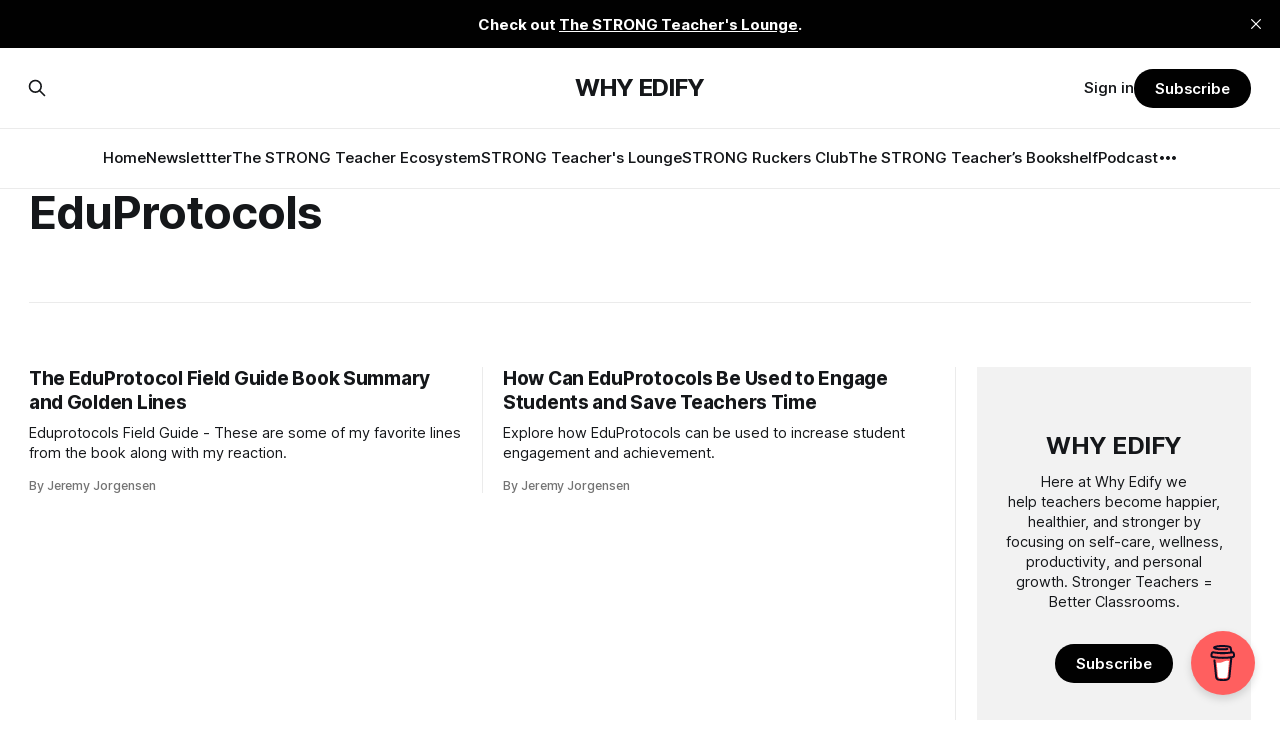

--- FILE ---
content_type: text/html; charset=utf-8
request_url: https://www.jeremyajorgensen.com/tag/eduprotocols/
body_size: 5812
content:
<!DOCTYPE html>
<html lang="en">
<head>

    <title>EduProtocols - WHY EDIFY</title>
    <meta charset="utf-8">
    <meta name="viewport" content="width=device-width, initial-scale=1.0">
    
    <link rel="preload" as="style" href="https://www.jeremyajorgensen.com/assets/built/screen.css?v=8469d411f3">
    <link rel="preload" as="script" href="https://www.jeremyajorgensen.com/assets/built/source.js?v=8469d411f3">
    
    <link rel="preload" as="font" type="font/woff2" href="https://www.jeremyajorgensen.com/assets/fonts/inter-roman.woff2?v=8469d411f3" crossorigin="anonymous">
<style>
    @font-face {
        font-family: "Inter";
        font-style: normal;
        font-weight: 100 900;
        font-display: optional;
        src: url(https://www.jeremyajorgensen.com/assets/fonts/inter-roman.woff2?v=8469d411f3) format("woff2");
        unicode-range: U+0000-00FF, U+0131, U+0152-0153, U+02BB-02BC, U+02C6, U+02DA, U+02DC, U+0304, U+0308, U+0329, U+2000-206F, U+2074, U+20AC, U+2122, U+2191, U+2193, U+2212, U+2215, U+FEFF, U+FFFD;
    }
</style>

    <link rel="stylesheet" type="text/css" href="https://www.jeremyajorgensen.com/assets/built/screen.css?v=8469d411f3">

    <style>
        :root {
            --background-color: #ffffff
        }
    </style>

    <script>
        /* The script for calculating the color contrast has been taken from
        https://gomakethings.com/dynamically-changing-the-text-color-based-on-background-color-contrast-with-vanilla-js/ */
        var accentColor = getComputedStyle(document.documentElement).getPropertyValue('--background-color');
        accentColor = accentColor.trim().slice(1);

        if (accentColor.length === 3) {
            accentColor = accentColor[0] + accentColor[0] + accentColor[1] + accentColor[1] + accentColor[2] + accentColor[2];
        }

        var r = parseInt(accentColor.substr(0, 2), 16);
        var g = parseInt(accentColor.substr(2, 2), 16);
        var b = parseInt(accentColor.substr(4, 2), 16);
        var yiq = ((r * 299) + (g * 587) + (b * 114)) / 1000;
        var textColor = (yiq >= 128) ? 'dark' : 'light';

        document.documentElement.className = `has-${textColor}-text`;
    </script>

    <link rel="canonical" href="https://www.jeremyajorgensen.com/tag/eduprotocols/">
    <meta name="referrer" content="no-referrer-when-downgrade">
    
    <meta property="og:site_name" content="WHY EDIFY">
    <meta property="og:type" content="website">
    <meta property="og:title" content="EduProtocols - WHY EDIFY">
    <meta property="og:description" content="On a journey to become a happier, healthier, and stronger teacher.  Supporting teacher wellbeing and resilience. Join us!">
    <meta property="og:url" content="https://www.jeremyajorgensen.com/tag/eduprotocols/">
    <meta property="og:image" content="https://images.unsplash.com/photo-1434030216411-0b793f4b4173?crop&#x3D;entropy&amp;cs&#x3D;tinysrgb&amp;fit&#x3D;max&amp;fm&#x3D;jpg&amp;ixid&#x3D;M3wxMTc3M3wwfDF8c2VhcmNofDI4fHxsZWFybmluZ3xlbnwwfHx8fDE3MjQ3MjY1Nzh8MA&amp;ixlib&#x3D;rb-4.0.3&amp;q&#x3D;80&amp;w&#x3D;2000">
    <meta property="article:publisher" content="https://www.facebook.com/jeremyajorgensen">
    <meta name="twitter:card" content="summary_large_image">
    <meta name="twitter:title" content="EduProtocols - WHY EDIFY">
    <meta name="twitter:description" content="On a journey to become a happier, healthier, and stronger teacher.  Supporting teacher wellbeing and resilience. Join us!">
    <meta name="twitter:url" content="https://www.jeremyajorgensen.com/tag/eduprotocols/">
    <meta name="twitter:image" content="https://images.unsplash.com/photo-1434030216411-0b793f4b4173?crop&#x3D;entropy&amp;cs&#x3D;tinysrgb&amp;fit&#x3D;max&amp;fm&#x3D;jpg&amp;ixid&#x3D;M3wxMTc3M3wwfDF8c2VhcmNofDI4fHxsZWFybmluZ3xlbnwwfHx8fDE3MjQ3MjY1Nzh8MA&amp;ixlib&#x3D;rb-4.0.3&amp;q&#x3D;80&amp;w&#x3D;2000">
    <meta name="twitter:site" content="@jeremyajorg">
    <meta property="og:image:width" content="1200">
    <meta property="og:image:height" content="800">
    
    <script type="application/ld+json">
{
    "@context": "https://schema.org",
    "@type": "Series",
    "publisher": {
        "@type": "Organization",
        "name": "WHY EDIFY",
        "url": "https://www.jeremyajorgensen.com/",
        "logo": {
            "@type": "ImageObject",
            "url": "https://www.jeremyajorgensen.com/favicon.ico",
            "width": 48,
            "height": 48
        }
    },
    "url": "https://www.jeremyajorgensen.com/tag/eduprotocols/",
    "name": "EduProtocols",
    "mainEntityOfPage": "https://www.jeremyajorgensen.com/tag/eduprotocols/"
}
    </script>

    <meta name="generator" content="Ghost 6.14">
    <link rel="alternate" type="application/rss+xml" title="WHY EDIFY" href="https://www.jeremyajorgensen.com/rss/">
    <script defer src="https://cdn.jsdelivr.net/ghost/portal@~2.57/umd/portal.min.js" data-i18n="true" data-ghost="https://www.jeremyajorgensen.com/" data-key="fe654b61700fd3753e9cdf9267" data-api="https://jeremy-jorgensen.ghost.io/ghost/api/content/" data-locale="en" crossorigin="anonymous"></script><style id="gh-members-styles">.gh-post-upgrade-cta-content,
.gh-post-upgrade-cta {
    display: flex;
    flex-direction: column;
    align-items: center;
    font-family: -apple-system, BlinkMacSystemFont, 'Segoe UI', Roboto, Oxygen, Ubuntu, Cantarell, 'Open Sans', 'Helvetica Neue', sans-serif;
    text-align: center;
    width: 100%;
    color: #ffffff;
    font-size: 16px;
}

.gh-post-upgrade-cta-content {
    border-radius: 8px;
    padding: 40px 4vw;
}

.gh-post-upgrade-cta h2 {
    color: #ffffff;
    font-size: 28px;
    letter-spacing: -0.2px;
    margin: 0;
    padding: 0;
}

.gh-post-upgrade-cta p {
    margin: 20px 0 0;
    padding: 0;
}

.gh-post-upgrade-cta small {
    font-size: 16px;
    letter-spacing: -0.2px;
}

.gh-post-upgrade-cta a {
    color: #ffffff;
    cursor: pointer;
    font-weight: 500;
    box-shadow: none;
    text-decoration: underline;
}

.gh-post-upgrade-cta a:hover {
    color: #ffffff;
    opacity: 0.8;
    box-shadow: none;
    text-decoration: underline;
}

.gh-post-upgrade-cta a.gh-btn {
    display: block;
    background: #ffffff;
    text-decoration: none;
    margin: 28px 0 0;
    padding: 8px 18px;
    border-radius: 4px;
    font-size: 16px;
    font-weight: 600;
}

.gh-post-upgrade-cta a.gh-btn:hover {
    opacity: 0.92;
}</style><script async src="https://js.stripe.com/v3/"></script>
    <script defer src="https://cdn.jsdelivr.net/ghost/sodo-search@~1.8/umd/sodo-search.min.js" data-key="fe654b61700fd3753e9cdf9267" data-styles="https://cdn.jsdelivr.net/ghost/sodo-search@~1.8/umd/main.css" data-sodo-search="https://jeremy-jorgensen.ghost.io/" data-locale="en" crossorigin="anonymous"></script>
    <script defer src="https://cdn.jsdelivr.net/ghost/announcement-bar@~1.1/umd/announcement-bar.min.js" data-announcement-bar="https://www.jeremyajorgensen.com/" data-api-url="https://www.jeremyajorgensen.com/members/api/announcement/" crossorigin="anonymous"></script>
    <link href="https://www.jeremyajorgensen.com/webmentions/receive/" rel="webmention">
    <script defer src="/public/cards.min.js?v=8469d411f3"></script>
    <link rel="stylesheet" type="text/css" href="/public/cards.min.css?v=8469d411f3">
    <script defer src="/public/comment-counts.min.js?v=8469d411f3" data-ghost-comments-counts-api="https://www.jeremyajorgensen.com/members/api/comments/counts/"></script>
    <script defer src="/public/member-attribution.min.js?v=8469d411f3"></script>
    <script defer src="/public/ghost-stats.min.js?v=8469d411f3" data-stringify-payload="false" data-datasource="analytics_events" data-storage="localStorage" data-host="https://www.jeremyajorgensen.com/.ghost/analytics/api/v1/page_hit"  tb_site_uuid="c2f5735a-6700-4fc0-aafc-c47fa52ad964" tb_post_uuid="undefined" tb_post_type="null" tb_member_uuid="undefined" tb_member_status="undefined"></script><style>:root {--ghost-accent-color: #010101;}</style>
    <!-- Global site tag (gtag.js) - Google Analytics -->
<script async src="https://www.googletagmanager.com/gtag/js?id=G-0LCYGHKM43"></script>
<script>
  window.dataLayer = window.dataLayer || [];
  function gtag(){dataLayer.push(arguments);}
  gtag('js', new Date());

  gtag('config', 'G-0LCYGHKM43');
</script>

<meta name="p:domain_verify" content="6aa454253307cb3a4c3d7cc657e640ae"/>


<meta name='impact-site-verification' value='-1230771686'>

</head>
<body class="tag-template tag-eduprotocols has-sans-title has-sans-body">

<div class="gh-viewport">
    
    <header id="gh-navigation" class="gh-navigation is-stacked gh-outer">
    <div class="gh-navigation-inner gh-inner">

        <div class="gh-navigation-brand">
            <a class="gh-navigation-logo is-title" href="https://www.jeremyajorgensen.com">
                    WHY EDIFY
            </a>
            <button class="gh-search gh-icon-button" aria-label="Search this site" data-ghost-search>
    <svg xmlns="http://www.w3.org/2000/svg" fill="none" viewBox="0 0 24 24" stroke="currentColor" stroke-width="2" width="20" height="20"><path stroke-linecap="round" stroke-linejoin="round" d="M21 21l-6-6m2-5a7 7 0 11-14 0 7 7 0 0114 0z"></path></svg></button>            <button class="gh-burger gh-icon-button" aria-label="Menu">
                <svg xmlns="http://www.w3.org/2000/svg" width="24" height="24" fill="currentColor" viewBox="0 0 256 256"><path d="M224,128a8,8,0,0,1-8,8H40a8,8,0,0,1,0-16H216A8,8,0,0,1,224,128ZM40,72H216a8,8,0,0,0,0-16H40a8,8,0,0,0,0,16ZM216,184H40a8,8,0,0,0,0,16H216a8,8,0,0,0,0-16Z"></path></svg>                <svg xmlns="http://www.w3.org/2000/svg" width="24" height="24" fill="currentColor" viewBox="0 0 256 256"><path d="M205.66,194.34a8,8,0,0,1-11.32,11.32L128,139.31,61.66,205.66a8,8,0,0,1-11.32-11.32L116.69,128,50.34,61.66A8,8,0,0,1,61.66,50.34L128,116.69l66.34-66.35a8,8,0,0,1,11.32,11.32L139.31,128Z"></path></svg>            </button>
        </div>

        <nav class="gh-navigation-menu">
            <ul class="nav">
    <li class="nav-home"><a href="https://www.jeremyajorgensen.com/">Home</a></li>
    <li class="nav-newslettter"><a href="https://www.jeremyajorgensen.com/newsletter/">Newslettter</a></li>
    <li class="nav-the-strong-teacher-ecosystem"><a href="https://www.jeremyajorgensen.com/strong-teacher-ecosystem/">The STRONG Teacher Ecosystem</a></li>
    <li class="nav-strong-teachers-lounge"><a href="https://www.skool.com/the-strong-teachers-lounge-3476/about">STRONG Teacher&#x27;s Lounge</a></li>
    <li class="nav-strong-ruckers-club"><a href="https://www.jeremyajorgensen.com/strong-ruckers-club/">STRONG Ruckers Club</a></li>
    <li class="nav-the-strong-teachers-bookshelf"><a href="https://www.jeremyajorgensen.com/the-strong-teachers-bookshelf-books-for-teacher-growth-mindset-and-renewal/">The STRONG Teacher’s Bookshelf</a></li>
    <li class="nav-podcast"><a href="https://www.jeremyajorgensen.com/podcast/">Podcast</a></li>
    <li class="nav-teacher-reset-kit"><a href="https://www.amazon.com/shop/whyedify-jeremyjorgensen?ref_=cm_sw_r_cp_ud_aipsfshop_VZ3HXCBB9G1AY1TQNN3C">Teacher Reset Kit</a></li>
    <li class="nav-bonfire-shop"><a href="https://www.bonfire.com/store/why-edify/">Bonfire Shop</a></li>
    <li class="nav-about"><a href="https://www.jeremyajorgensen.com/about/">About</a></li>
</ul>

        </nav>

        <div class="gh-navigation-actions">
                <button class="gh-search gh-icon-button" aria-label="Search this site" data-ghost-search>
    <svg xmlns="http://www.w3.org/2000/svg" fill="none" viewBox="0 0 24 24" stroke="currentColor" stroke-width="2" width="20" height="20"><path stroke-linecap="round" stroke-linejoin="round" d="M21 21l-6-6m2-5a7 7 0 11-14 0 7 7 0 0114 0z"></path></svg></button>                <div class="gh-navigation-members">
                            <a href="#/portal/signin" data-portal="signin">Sign in</a>
                                <a class="gh-button" href="#/portal/signup" data-portal="signup">Subscribe</a>
                </div>
        </div>

    </div>
</header>

    
<main class="gh-main gh-outer">

        <section class="gh-archive has-sidebar gh-inner">
            <div class="gh-archive-inner">
                <header class="gh-archive-wrapper">
                    <h1 class="gh-article-title is-title">EduProtocols</h1>
                </header>
                            </div>
        </section>

    
<section class="gh-container is-grid has-sidebar gh-outer">
    <div class="gh-container-inner gh-inner">
        

        <main class="gh-main">
            <div class="gh-feed">



                        <article class="gh-card post tag-book-summary tag-education tag-eduprotocols">
    <a class="gh-card-link" href="/the-eduprotocol-field-guide-by-marlena-hebern-and-jon-corippo-summary-and-golden-lines/">
            <figure class="gh-card-image">
                <img
                    srcset="/content/images/size/w160/format/webp/2023/12/photo-1610210752267-525f2160a313.jpeg 160w,
                            /content/images/size/w320/format/webp/2023/12/photo-1610210752267-525f2160a313.jpeg 320w,
                            /content/images/size/w600/format/webp/2023/12/photo-1610210752267-525f2160a313.jpeg 600w,
                            /content/images/size/w960/format/webp/2023/12/photo-1610210752267-525f2160a313.jpeg 960w,
                            /content/images/size/w1200/format/webp/2023/12/photo-1610210752267-525f2160a313.jpeg 1200w,
                            /content/images/size/w2000/format/webp/2023/12/photo-1610210752267-525f2160a313.jpeg 2000w"
                    sizes="320px"
                    src="/content/images/size/w600/2023/12/photo-1610210752267-525f2160a313.jpeg"
                    alt="The EduProtocol Field Guide Book Summary and Golden Lines"
                    loading="lazy"
                >
            </figure>
        <div class="gh-card-wrapper">
                <p class="gh-card-tag">Book Summary</p>
            <h3 class="gh-card-title is-title">The EduProtocol Field Guide Book Summary and Golden Lines</h3>
                <p class="gh-card-excerpt is-body">Eduprotocols Field Guide - These are some of my favorite lines from the book along with my reaction.</p>
            <footer class="gh-card-meta">
<!--
             -->
                    <span class="gh-card-author">By Jeremy Jorgensen</span>
<!--
         --></footer>
        </div>
    </a>
</article>                        <article class="gh-card post tag-education tag-eduprotocols tag-teaching">
    <a class="gh-card-link" href="/how-can-eduprotocols-be-used-to-engage-students-and-save-teachers-time/">
            <figure class="gh-card-image">
                <img
                    srcset="https://images.unsplash.com/photo-1588072432836-e10032774350?crop&#x3D;entropy&amp;cs&#x3D;tinysrgb&amp;fit&#x3D;max&amp;fm&#x3D;webp&amp;ixid&#x3D;MnwxMTc3M3wwfDF8c2VhcmNofDczfHxzdHVkZW50c3xlbnwwfHx8fDE2NjgzODU5NzA&amp;ixlib&#x3D;rb-4.0.3&amp;q&#x3D;80&amp;w&#x3D;160 160w,
                            https://images.unsplash.com/photo-1588072432836-e10032774350?crop&#x3D;entropy&amp;cs&#x3D;tinysrgb&amp;fit&#x3D;max&amp;fm&#x3D;webp&amp;ixid&#x3D;MnwxMTc3M3wwfDF8c2VhcmNofDczfHxzdHVkZW50c3xlbnwwfHx8fDE2NjgzODU5NzA&amp;ixlib&#x3D;rb-4.0.3&amp;q&#x3D;80&amp;w&#x3D;320 320w,
                            https://images.unsplash.com/photo-1588072432836-e10032774350?crop&#x3D;entropy&amp;cs&#x3D;tinysrgb&amp;fit&#x3D;max&amp;fm&#x3D;webp&amp;ixid&#x3D;MnwxMTc3M3wwfDF8c2VhcmNofDczfHxzdHVkZW50c3xlbnwwfHx8fDE2NjgzODU5NzA&amp;ixlib&#x3D;rb-4.0.3&amp;q&#x3D;80&amp;w&#x3D;600 600w,
                            https://images.unsplash.com/photo-1588072432836-e10032774350?crop&#x3D;entropy&amp;cs&#x3D;tinysrgb&amp;fit&#x3D;max&amp;fm&#x3D;webp&amp;ixid&#x3D;MnwxMTc3M3wwfDF8c2VhcmNofDczfHxzdHVkZW50c3xlbnwwfHx8fDE2NjgzODU5NzA&amp;ixlib&#x3D;rb-4.0.3&amp;q&#x3D;80&amp;w&#x3D;960 960w,
                            https://images.unsplash.com/photo-1588072432836-e10032774350?crop&#x3D;entropy&amp;cs&#x3D;tinysrgb&amp;fit&#x3D;max&amp;fm&#x3D;webp&amp;ixid&#x3D;MnwxMTc3M3wwfDF8c2VhcmNofDczfHxzdHVkZW50c3xlbnwwfHx8fDE2NjgzODU5NzA&amp;ixlib&#x3D;rb-4.0.3&amp;q&#x3D;80&amp;w&#x3D;1200 1200w,
                            https://images.unsplash.com/photo-1588072432836-e10032774350?crop&#x3D;entropy&amp;cs&#x3D;tinysrgb&amp;fit&#x3D;max&amp;fm&#x3D;webp&amp;ixid&#x3D;MnwxMTc3M3wwfDF8c2VhcmNofDczfHxzdHVkZW50c3xlbnwwfHx8fDE2NjgzODU5NzA&amp;ixlib&#x3D;rb-4.0.3&amp;q&#x3D;80&amp;w&#x3D;2000 2000w"
                    sizes="320px"
                    src="https://images.unsplash.com/photo-1588072432836-e10032774350?crop&#x3D;entropy&amp;cs&#x3D;tinysrgb&amp;fit&#x3D;max&amp;fm&#x3D;jpg&amp;ixid&#x3D;MnwxMTc3M3wwfDF8c2VhcmNofDczfHxzdHVkZW50c3xlbnwwfHx8fDE2NjgzODU5NzA&amp;ixlib&#x3D;rb-4.0.3&amp;q&#x3D;80&amp;w&#x3D;600"
                    alt="How Can EduProtocols Be Used to Engage Students and Save Teachers Time"
                    loading="lazy"
                >
            </figure>
        <div class="gh-card-wrapper">
                <p class="gh-card-tag">Education</p>
            <h3 class="gh-card-title is-title">How Can EduProtocols Be Used to Engage Students and Save Teachers Time</h3>
                <p class="gh-card-excerpt is-body">Explore how EduProtocols can be used to increase student engagement and achievement.</p>
            <footer class="gh-card-meta">
<!--
             -->
                    <span class="gh-card-author">By Jeremy Jorgensen</span>
<!--
         --></footer>
        </div>
    </a>
</article>
            </div>

        </main>

            <aside class="gh-sidebar">
                <div class="gh-sidebar-inner">
                    <section class="gh-about">
                        <h3 class="gh-about-title is-title">WHY EDIFY</h3>
                            <p class="gh-about-description is-body">Here at Why Edify we help teachers become happier, healthier, and stronger by focusing on self-care, wellness, productivity, and personal growth. Stronger Teachers &#x3D; Better Classrooms.</p>
                                <button class="gh-button" data-portal="signup">Subscribe</button>
                    </section>
                </div>
            </aside>

    </div>
</section>
</main>
    
    <footer class="gh-footer gh-outer">
    <div class="gh-footer-inner gh-inner">

        <div class="gh-footer-bar">
            <span class="gh-footer-logo is-title">
                    WHY EDIFY
            </span>
            <nav class="gh-footer-menu">
                <ul class="nav">
    <li class="nav-data-privacy"><a href="https://www.jeremyajorgensen.com/privacy/">Data &amp; privacy</a></li>
    <li class="nav-contact"><a href="https://www.jeremyajorgensen.com/contact/">Contact</a></li>
    <li class="nav-contribute"><a href="https://www.jeremyajorgensen.com/contribute/">Contribute →</a></li>
    <li class="nav-free-subscriber-resources"><a href="https://www.jeremyajorgensen.com/welcome/">Free Subscriber Resources</a></li>
</ul>

            </nav>
            <div class="gh-footer-copyright">
                Powered by <a href="https://ghost.org/" target="_blank" rel="noopener">Ghost</a>
            </div>
        </div>

                <section class="gh-footer-signup">
                    <h2 class="gh-footer-signup-header is-title">
                        WHY EDIFY
                    </h2>
                    <p class="gh-footer-signup-subhead is-body">
                        Here at Why Edify we help teachers become happier, healthier, and stronger by focusing on self-care, wellness, productivity, and personal growth. Stronger Teachers &#x3D; Better Classrooms.
                    </p>
                    <form class="gh-form" data-members-form>
    <input class="gh-form-input" id="footer-email" name="email" type="email" placeholder="jamie@example.com" required data-members-email>
    <button class="gh-button" type="submit" aria-label="Subscribe">
        <span><span>Subscribe</span> <svg xmlns="http://www.w3.org/2000/svg" width="32" height="32" fill="currentColor" viewBox="0 0 256 256"><path d="M224.49,136.49l-72,72a12,12,0,0,1-17-17L187,140H40a12,12,0,0,1,0-24H187L135.51,64.48a12,12,0,0,1,17-17l72,72A12,12,0,0,1,224.49,136.49Z"></path></svg></span>
        <svg xmlns="http://www.w3.org/2000/svg" height="24" width="24" viewBox="0 0 24 24">
    <g stroke-linecap="round" stroke-width="2" fill="currentColor" stroke="none" stroke-linejoin="round" class="nc-icon-wrapper">
        <g class="nc-loop-dots-4-24-icon-o">
            <circle cx="4" cy="12" r="3"></circle>
            <circle cx="12" cy="12" r="3"></circle>
            <circle cx="20" cy="12" r="3"></circle>
        </g>
        <style data-cap="butt">
            .nc-loop-dots-4-24-icon-o{--animation-duration:0.8s}
            .nc-loop-dots-4-24-icon-o *{opacity:.4;transform:scale(.75);animation:nc-loop-dots-4-anim var(--animation-duration) infinite}
            .nc-loop-dots-4-24-icon-o :nth-child(1){transform-origin:4px 12px;animation-delay:-.3s;animation-delay:calc(var(--animation-duration)/-2.666)}
            .nc-loop-dots-4-24-icon-o :nth-child(2){transform-origin:12px 12px;animation-delay:-.15s;animation-delay:calc(var(--animation-duration)/-5.333)}
            .nc-loop-dots-4-24-icon-o :nth-child(3){transform-origin:20px 12px}
            @keyframes nc-loop-dots-4-anim{0%,100%{opacity:.4;transform:scale(.75)}50%{opacity:1;transform:scale(1)}}
        </style>
    </g>
</svg>        <svg class="checkmark" xmlns="http://www.w3.org/2000/svg" viewBox="0 0 52 52">
    <path class="checkmark__check" fill="none" d="M14.1 27.2l7.1 7.2 16.7-16.8"/>
    <style>
        .checkmark {
            width: 40px;
            height: 40px;
            display: block;
            stroke-width: 2.5;
            stroke: currentColor;
            stroke-miterlimit: 10;
        }

        .checkmark__check {
            transform-origin: 50% 50%;
            stroke-dasharray: 48;
            stroke-dashoffset: 48;
            animation: stroke .3s cubic-bezier(0.650, 0.000, 0.450, 1.000) forwards;
        }

        @keyframes stroke {
            100% { stroke-dashoffset: 0; }
        }
    </style>
</svg>    </button>
    <p data-members-error></p>
</form>                </section>

    </div>
</footer>    
</div>


<script src="https://www.jeremyajorgensen.com/assets/built/source.js?v=8469d411f3"></script>

<script data-name="BMC-Widget" data-cfasync="false" src="https://cdnjs.buymeacoffee.com/1.0.0/widget.prod.min.js" data-id="whyedify" data-description="Support me on Buy me a coffee!" data-message="" data-color="#FF5F5F" data-position="Left" data-x_margin="25" data-y_margin="25"></script>

</body>
</html>
